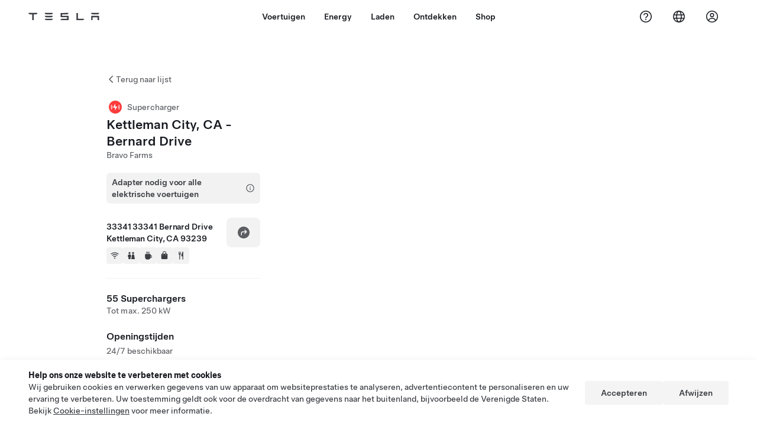

--- FILE ---
content_type: text/html; charset=utf-8
request_url: https://www.tesla.com/nl_be/findus/location/supercharger/KettlemanCityCAsupercharger
body_size: 16476
content:
<!DOCTYPE html><html dir="ltr" lang="en-US"><head><meta charSet="utf-8" data-next-head=""/><meta name="viewport" content="width=device-width" data-next-head=""/><link href="/assets/findus/icon.ico" rel="icon"/><link rel="stylesheet" media="all" href="https://digitalassets.tesla.com/tesla-design-system/raw/upload/design-system/9.x/index.css"/><meta name="apple-mobile-web-app-status-bar-style" content="black-translucent"/><meta name="viewport" content="width=device-width, initial-scale=1.0, maximum-scale=1.0, user-scalable=no"/><link rel="stylesheet" media="all" href="https://tesla.com/modules/custom/tesla_mega_menu/dist/9.2.0/header.bundle.css"/><link rel="preload" href="/findus/_next/static/css/1c58be8e460ed7b8.css" as="style"/><link rel="stylesheet" href="/findus/_next/static/css/1c58be8e460ed7b8.css" data-n-g=""/><link rel="preload" href="/findus/_next/static/css/7fc31bffc3ad26bb.css" as="style"/><link rel="stylesheet" href="/findus/_next/static/css/7fc31bffc3ad26bb.css" data-n-p=""/><noscript data-n-css=""></noscript><script defer="" nomodule="" src="/findus/_next/static/chunks/polyfills-42372ed130431b0a.js"></script><script src="/findus/_next/static/chunks/webpack-047e56f6eafbc673.js" defer=""></script><script src="/findus/_next/static/chunks/framework-f0f34dd321686665.js" defer=""></script><script src="/findus/_next/static/chunks/main-a3f881f48846a3a6.js" defer=""></script><script src="/findus/_next/static/chunks/pages/_app-607d0c6fba9a235e.js" defer=""></script><script src="/findus/_next/static/chunks/7e42aecb-b13b71ae60be8faf.js" defer=""></script><script src="/findus/_next/static/chunks/71f82f92-86c876be88ded4d9.js" defer=""></script><script src="/findus/_next/static/chunks/6d2b60a9-e6dd7cf512da3496.js" defer=""></script><script src="/findus/_next/static/chunks/3085-ad197560c9590e5f.js" defer=""></script><script src="/findus/_next/static/chunks/7462-a685718f3fb1ca17.js" defer=""></script><script src="/findus/_next/static/chunks/3596-047aab4711b98de2.js" defer=""></script><script src="/findus/_next/static/chunks/6277-6955b67d069419e7.js" defer=""></script><script src="/findus/_next/static/chunks/4279-436abab53d862bdb.js" defer=""></script><script src="/findus/_next/static/chunks/5707-c8819c3dfa3d6371.js" defer=""></script><script src="/findus/_next/static/chunks/6385-a5ce16894de4b30e.js" defer=""></script><script src="/findus/_next/static/chunks/pages/%5Blocale%5D/findus/location/%5BfunctionType%5D/%5BlocationSlug%5D-4ab010fa046c9374.js" defer=""></script><script src="/findus/_next/static/jWCuRRgrXlvFDyWprISA9/_buildManifest.js" defer=""></script><script src="/findus/_next/static/jWCuRRgrXlvFDyWprISA9/_ssgManifest.js" defer=""></script></head><script>
          const path = window.location.pathname;
          if (!path.includes("list")) document.documentElement.setAttribute("dir", ["he_il", "ar_il", "ar_ae", "ar_qa", "ar_sa"].includes(path.split("/")[1].toLowerCase()) ? "rtl" : "ltr")
          </script><body><div class="tds-header" id="tds-site-header-wrapper"><div id="mega-menu"></div></div><script src="https://tesla.com/modules/custom/tesla_mega_menu/dist/9.2.0/header.bundle.js"></script><div id="__next"><div><div><div class="list-content"><div class="styles_location-conatiner___3Go3"><div class="styles_back-btn__ZiDXm"><svg class="tds-icon tds-icon-chevron-small-270 tds-icon--small" viewBox="0 0 16 16" xmlns="http://www.w3.org/2000/svg"><path fill="currentColor" d="M11.025 13.25a.748.748 0 0 1-1.281.53l-5.25-5.264a.75.75 0 0 1 0-1.06L9.717 2.22a.75.75 0 1 1 1.062 1.06L6.084 7.986l4.722 4.734a.75.75 0 0 1 .219.53"></path></svg><div class="styles_back-btn-text__Fz3eP"><a href="/nl_BE/findus/list">Terug naar lijst</a></div></div><div class="styles_location-details__yychh"><div class="styles_card-container__TsVOM"><div class="styles_headerContainer___sXD_"><div class="styles_headerTypeContainer__7clDm"><div class="styles_headerTypeText__wiiUa"><img src="/assets/findus/pin_party_wo_shadow.svg" style="min-width:24px;min-height:24px;margin-right:5px"/><span class="">Supercharger</span></div></div><div class="styles_card_header_text__FJOxf"><span class="">Kettleman City, CA - Bernard Drive</span></div><div class="styles_commonSiteNameText__mR_n5"><span class="">Bravo Farms</span></div></div><div class="styles_additionalNoticeContainer__X8mk7"><div class="styles_additionalNoticeContent__23mSR"><div><button class="tds-btn styles_additionalNoticeChip__qdM4l">Adapter nodig voor alle elektrische voertuigen<svg class="tds-icon tds-icon-info tds-icon--small styles_additionalNoticeIcon___sv7o" viewBox="0 0 24 24" xmlns="http://www.w3.org/2000/svg"><path fill="currentColor" d="M12 2C6.477 2 2 6.477 2 12s4.477 10 10 10 10-4.477 10-10S17.523 2 12 2m0 18.5c-4.687 0-8.5-3.813-8.5-8.5S7.313 3.5 12 3.5s8.5 3.813 8.5 8.5-3.813 8.5-8.5 8.5m.75-8.75v4.5a.75.75 0 0 1-1.5 0v-4.5a.75.75 0 0 1 1.5 0M13 9a1 1 0 1 1-2 0 1 1 0 0 1 2 0"></path></svg></button></div></div></div><div class="styles_chargerAddressComponent__0dnkP"><div class="styles_chargerAddressLinesAndDirections___T87s"><div><div><span class="styles_chargerAddressLineText__k56_n">33341 33341 Bernard Drive</span></div><div><span class="styles_chargerAddressLineText__k56_n">Kettleman City, CA 93239</span></div></div><div class="styles_chargerAddressDrivingDirections__VoZYJ"><button class="tds-btn styles_chargerNavigateButton__GKhWL"><div><svg class="tds-icon tds-icon-directions-filled tds-icon--default" viewBox="0 0 24 24" xmlns="http://www.w3.org/2000/svg"><path fill="currentColor" d="M12 22c5.523 0 10-4.477 10-10S17.523 2 12 2 2 6.477 2 12s4.477 10 10 10m2.53-14.53 2.75 2.75a.75.75 0 0 1 0 1.06l-2.75 2.75a.75.75 0 1 1-1.06-1.06l1.47-1.47h-4.19A1.75 1.75 0 0 0 9 13.25v3a.75.75 0 0 1-1.5 0v-3A3.25 3.25 0 0 1 10.75 10h4.19l-1.47-1.47a.75.75 0 0 1 1.06-1.06"></path></svg></div></button></div></div><div class="styles_amenitiesContainer__3mrnf"><div><a href="https://www.google.com/maps/search/wifi+ 3334133341 Bernard Drive+Kettleman City+CA" target="_blank"><button class="tds-icon-btn tds-icon-btn--medium styles_amenityIconButton__4C78t" type="button"><svg class="tds-icon tds-icon-wifi-filled styles_amenityIcon__3ka_r" viewBox="0 0 24 24" xmlns="http://www.w3.org/2000/svg"><path fill="currentColor" d="M21.671 7.284c.419.353.432.982.057 1.38-.382.406-1.02.418-1.449.063A12.95 12.95 0 0 0 12 5.75c-3.146 0-6.03 1.117-8.28 2.977-.428.355-1.066.343-1.448-.063-.375-.398-.361-1.027.057-1.38A14.94 14.94 0 0 1 12 3.75a14.94 14.94 0 0 1 9.671 3.534M12 20a1.5 1.5 0 1 1 0-3 1.5 1.5 0 0 1 0 3m-6.634-8.076c-.372-.397-.36-1.024.065-1.366A10.46 10.46 0 0 1 12 8.25c2.485 0 4.77.864 6.568 2.308.425.341.437.969.065 1.366-.383.408-1.023.417-1.466.077A8.46 8.46 0 0 0 12 10.25 8.46 8.46 0 0 0 6.832 12c-.443.341-1.083.332-1.466-.076M8.5 13.876c-.436.314-.442.935-.074 1.327.387.411 1.036.404 1.521.113A4 4 0 0 1 12 14.75c.75 0 1.453.207 2.053.566.485.29 1.134.298 1.521-.113.368-.392.363-1.013-.074-1.327A5.97 5.97 0 0 0 12 12.75a5.97 5.97 0 0 0-3.5 1.126"></path></svg></button></a></div><div><a href="https://www.google.com/maps/search/restrooms+ 3334133341 Bernard Drive+Kettleman City+CA" target="_blank"><button class="tds-icon-btn tds-icon-btn--medium styles_amenityIconButton__4C78t" type="button"><svg class="tds-icon tds-icon-restroom-filled styles_amenityIcon__3ka_r" viewBox="0 0 24 24" xmlns="http://www.w3.org/2000/svg"><path fill="currentColor" d="M10 5.5a2.5 2.5 0 1 1-5 0 2.5 2.5 0 0 1 5 0M16.5 8a2.5 2.5 0 1 0 0-5 2.5 2.5 0 0 0 0 5m-.806 1a2 2 0 0 0-1.973 1.671l-1.624 9.747a.5.5 0 0 0 .493.582h7.82a.5.5 0 0 0 .493-.582l-1.624-9.747A2 2 0 0 0 17.306 9zM3.5 12a3 3 0 0 1 3-3h2a3 3 0 0 1 3 3v3a.5.5 0 0 1-.5.5h-1v5a.5.5 0 0 1-.5.5h-4a.5.5 0 0 1-.5-.5v-5H4a.5.5 0 0 1-.5-.5z"></path></svg></button></a></div><div><a href="https://www.google.com/maps/search/beverage+ 3334133341 Bernard Drive+Kettleman City+CA" target="_blank"><button class="tds-icon-btn tds-icon-btn--medium styles_amenityIconButton__4C78t" type="button"><svg class="tds-icon tds-icon-coffee-filled styles_amenityIcon__3ka_r" viewBox="0 0 24 24" xmlns="http://www.w3.org/2000/svg"><path fill="currentColor" d="M15.536 3.219a.75.75 0 1 0-1.172-.937l-.075.094a2 2 0 0 0 0 2.498l.15.189a.5.5 0 0 1 0 .624l-.075.095a.75.75 0 0 0 1.172.937l.075-.095a2 2 0 0 0 0-2.498l-.15-.189a.5.5 0 0 1 0-.624zM5 9.5A1.5 1.5 0 0 1 6.5 8h11A1.5 1.5 0 0 1 19 9.5V11h1a2 2 0 0 1 2 2v3a2 2 0 0 1-2 2h-1.341A6 6 0 0 1 13 22h-2a6 6 0 0 1-6-6zm14 3v4h1a.5.5 0 0 0 .5-.5v-3a.5.5 0 0 0-.5-.5zM12.418 2.164a.75.75 0 0 1 .118 1.055l-.076.094a.5.5 0 0 0 0 .624l.15.189a2 2 0 0 1 0 2.498l-.074.095a.75.75 0 1 1-1.172-.937l.076-.095a.5.5 0 0 0 0-.624l-.151-.189a2 2 0 0 1 0-2.498l.075-.094a.75.75 0 0 1 1.054-.118M9.536 3.219a.75.75 0 1 0-1.172-.937l-.075.094a2 2 0 0 0 0 2.498l.15.189a.5.5 0 0 1 0 .624l-.075.095a.75.75 0 1 0 1.172.937l.075-.095a2 2 0 0 0 0-2.498l-.15-.189a.5.5 0 0 1 0-.624z"></path></svg></button></a></div><div><a href="https://www.google.com/maps/search/shopping+ 3334133341 Bernard Drive+Kettleman City+CA" target="_blank"><button class="tds-icon-btn tds-icon-btn--medium styles_amenityIconButton__4C78t" type="button"><svg class="tds-icon tds-icon-bag-filled styles_amenityIcon__3ka_r" viewBox="0 0 24 24" xmlns="http://www.w3.org/2000/svg"><path fill="currentColor" d="M12 1a4.5 4.5 0 0 1 4.5 4.5V7h1A2.5 2.5 0 0 1 20 9.5v9a2.5 2.5 0 0 1-2.5 2.5h-11A2.5 2.5 0 0 1 4 18.5v-9A2.5 2.5 0 0 1 6.5 7h1V5.5A4.5 4.5 0 0 1 12 1m3 6V5.5a3 3 0 1 0-6 0V7zM9 9.75a.75.75 0 0 0-1.5 0v.5a.75.75 0 0 0 1.5 0zM15.75 9a.75.75 0 0 0-.75.75v.5a.75.75 0 0 0 1.5 0v-.5a.75.75 0 0 0-.75-.75"></path></svg></button></a></div><div><a href="https://www.google.com/maps/search/restaurants+ 3334133341 Bernard Drive+Kettleman City+CA" target="_blank"><button class="tds-icon-btn tds-icon-btn--medium styles_amenityIconButton__4C78t" type="button"><svg class="tds-icon tds-icon-restaurant-filled styles_amenityIcon__3ka_r" viewBox="0 0 24 24" xmlns="http://www.w3.org/2000/svg"><path fill="currentColor" d="M8.775 2a.6.6 0 0 1 .6.6v4.15a.5.5 0 0 0 1 0V2.562a.562.562 0 1 1 1.125 0v5.491c0 .937-.76 1.697-1.697 1.697a.053.053 0 0 0-.053.053V21a1 1 0 1 1-2 0V9.803a.053.053 0 0 0-.053-.053C6.76 9.75 6 8.99 6 8.053V2.587a.587.587 0 1 1 1.175 0V6.75a.5.5 0 0 0 1 0V2.6a.6.6 0 0 1 .6-.6m6.547 1.435-2.69 9.03a1 1 0 0 0 .96 1.285H15.5a.25.25 0 0 1 .25.25v7a1 1 0 1 0 2 0V2.502A.5.5 0 0 0 17.248 2a2.01 2.01 0 0 0-1.926 1.435"></path></svg></button></a></div></div></div><hr class="cardSectionSeparator"/><div class="styles_chargerQuantityAndPowerContainer___KSw8"><div class="styles_chargerQuantityAndPowerStructure__YcpFc"><span class="styles_chargerQuantityText__pfnaK">55 Superchargers</span><span class="styles_chargerMaxPowerText__Jtrrt">Tot max. 250 kW</span></div></div><div class="styles_chargerHoursContainer__KUdcb"><span class="styles_chargerHoursHeaderLabel__GrF5c">Openingstijden</span><span class="styles_twentyfoursevenText__btGSf">24/7 beschikbaar</span></div><hr class="cardSectionSeparator"/><div class="styles_chargerHoursContainer__KUdcb"><details class="tds-accordion tds-accordion--chevron-ending"><summary class="tds-accordion-summary"><span class="tds-text--h5"><span class="tds-text-h5">Prijzen voor Tesla-eigenaren en leden</span></span><svg class="tds-icon tds-icon-chevron-small-180 tds-icon--small" viewBox="0 0 16 16" xmlns="http://www.w3.org/2000/svg"><path fill="currentColor" d="M13.25 4.975a.748.748 0 0 1 .53 1.281l-5.264 5.25a.75.75 0 0 1-1.06 0L2.22 6.283a.75.75 0 1 1 1.06-1.062l4.706 4.695 4.734-4.722a.75.75 0 0 1 .53-.219"></path></svg></summary></details></div><hr class="cardSectionSeparator"/><div class="styles_chargerHoursContainer__KUdcb"><details class="tds-accordion tds-accordion--chevron-ending"><summary class="tds-accordion-summary"><span class="tds-text--h5"><span class="tds-text-h5">Prijzen voor eigenaren van voertuigen van een ander merk dan Tesla</span></span><svg class="tds-icon tds-icon-chevron-small-180 tds-icon--small" viewBox="0 0 16 16" xmlns="http://www.w3.org/2000/svg"><path fill="currentColor" d="M13.25 4.975a.748.748 0 0 1 .53 1.281l-5.264 5.25a.75.75 0 0 1-1.06 0L2.22 6.283a.75.75 0 1 1 1.06-1.062l4.706 4.695 4.734-4.722a.75.75 0 0 1 .53-.219"></path></svg></summary></details></div><hr class="cardSectionSeparator"/><div class="styles_contactContainer__K0_Og"><div class="styles_contantStack__Lp9UH"><div class="styles_contactContent__qkoBs"><span class="styles_contactHeaderLabel__UUN17">Roadside Assistance</span><span class=""><a class="tds-link" href="tel: (877) 798-3752" rel="noopener noreferrer" target="_blank"> (877) 798-3752</a></span></div></div></div><hr class="cardSectionSeparator"/><a class="styles_chargerFooterNoticeContainer__sJpVS" href="https://www.tesla.com/NACS" target="_blank"><div class="styles_chargerFooterNoticeLabelContainer__TeAyz"><span class="styles_chargerFooterNoticeMainLabel__bOA1A">NACS-partnerlocatie</span></div><div class="styles_chargerFooterNoticeIcon__tjjdj"><svg class="tds-icon tds-icon-external-small tds-icon--small" viewBox="0 0 16 16" xmlns="http://www.w3.org/2000/svg"><path fill="currentColor" d="M13 9.75V11c0 1.103-.897 2-2 2H5c-1.103 0-2-.897-2-2V5c0-1.103.897-2 2-2h1.25a.75.75 0 0 1 0 1.5H5a.5.5 0 0 0-.5.5v6a.5.5 0 0 0 .5.5h6a.5.5 0 0 0 .5-.5V9.75a.75.75 0 0 1 1.5 0M12.25 3h-3.5a.75.75 0 0 0 0 1.5h1.686L7.22 7.72a.75.75 0 0 0 1.06 1.06l3.22-3.223V7.25a.75.75 0 0 0 1.5 0v-3.5a.75.75 0 0 0-.75-.75"></path></svg></div></a></div><div class="styles_map-image__cVqgS"><img alt="" class="styles_map-preview__GXAor" height="449" src="https://maps.googleapis.com/maps/api/staticmap?center=35.9882158,-119.9581989&amp;zoom=15&amp;size=660x449&amp;maptype=&amp;maptype=roadmap&amp;style=feature:landscape%7Celement:geometry%7Ccolor:0xeeeeee&amp;style=feature:poi%7Cvisibility:off&amp;style=feature:road%7Celement:geometry.fill%7Ccolor:0xffffff&amp;style=feature:road%7Celement:geometry.stroke%7Ccolor:0xffffff&amp;style=feature:road%7Celement:labels.text%7Csaturation:-100&amp;style=feature:road.highway%7Celement:geometry.fill%7Ccolor:0xc4c4c4&amp;style=feature:road.highway%7Celement:geometry.stroke%7Ccolor:0xc4c4c4&amp;style=feature:water%7Ccolor:0xD4D4D4
&amp;key=AIzaSyANja5-X2WJ5BhM_vQlBBN8qm-EI4_Z6ew&amp;markers=35.9882158,-119.9581989" width="660"/></div></div></div><div class="footer-links"><a class="tds-link tds-link--secondary footer-link-text" href="/nl_BE/about?redirect=no" target="_blank">Tesla © <!-- -->2026</a><a class="tds-link tds-link--secondary footer-link-text" href="/nl_BE/about/legal?redirect=no" target="_blank">Privacy en Wettelijk</a><a class="tds-link tds-link--secondary footer-link-text" href="/nl_BE/contact?redirect=no" target="_blank">Contact</a><a class="tds-link tds-link--secondary footer-link-text" href="/nl_BE/careers?redirect=no" target="_blank">Vacatures</a><a class="tds-link tds-link--secondary footer-link-text" href="/nl_BE/updates?redirect=no" target="_blank">Nieuwsbrief</a><a class="tds-link tds-link--secondary footer-link-text" href="/nl_BE/findus/list?redirect=no" target="_blank">Locaties</a></div></div></div></div></div><script id="__NEXT_DATA__" type="application/json">{"props":{"pageProps":{"formattedData":{"chargerAccessHours":{},"chargerAccessTypeAndInstructions":{},"chargerAddress":["33341 33341 Bernard Drive","Kettleman City, CA 93239"],"chargerAddressDetails":{"directionsLink":"https://maps.google.com/maps?daddr=35.986107,-119.957777"},"chargerAmenities":[{"icon":{"children":[{"name":"path","type":"element","value":"","attributes":{"fill":"currentColor","d":"M21.671 7.284c.419.353.432.982.057 1.38-.382.406-1.02.418-1.449.063A12.95 12.95 0 0 0 12 5.75c-3.146 0-6.03 1.117-8.28 2.977-.428.355-1.066.343-1.448-.063-.375-.398-.361-1.027.057-1.38A14.94 14.94 0 0 1 12 3.75a14.94 14.94 0 0 1 9.671 3.534M12 20a1.5 1.5 0 1 1 0-3 1.5 1.5 0 0 1 0 3m-6.634-8.076c-.372-.397-.36-1.024.065-1.366A10.46 10.46 0 0 1 12 8.25c2.485 0 4.77.864 6.568 2.308.425.341.437.969.065 1.366-.383.408-1.023.417-1.466.077A8.46 8.46 0 0 0 12 10.25 8.46 8.46 0 0 0 6.832 12c-.443.341-1.083.332-1.466-.076M8.5 13.876c-.436.314-.442.935-.074 1.327.387.411 1.036.404 1.521.113A4 4 0 0 1 12 14.75c.75 0 1.453.207 2.053.566.485.29 1.134.298 1.521-.113.368-.392.363-1.013-.074-1.327A5.97 5.97 0 0 0 12 12.75a5.97 5.97 0 0 0-3.5 1.126"},"children":[]}],"id":"icon-wifi-filled","viewBox":"0 0 24 24"},"label":"AMENITIES_WIFI","url":"https://www.google.com/maps/search/wifi+ 3334133341 Bernard Drive+Kettleman City+CA"},{"icon":{"children":[{"name":"path","type":"element","value":"","attributes":{"fill":"currentColor","d":"M10 5.5a2.5 2.5 0 1 1-5 0 2.5 2.5 0 0 1 5 0M16.5 8a2.5 2.5 0 1 0 0-5 2.5 2.5 0 0 0 0 5m-.806 1a2 2 0 0 0-1.973 1.671l-1.624 9.747a.5.5 0 0 0 .493.582h7.82a.5.5 0 0 0 .493-.582l-1.624-9.747A2 2 0 0 0 17.306 9zM3.5 12a3 3 0 0 1 3-3h2a3 3 0 0 1 3 3v3a.5.5 0 0 1-.5.5h-1v5a.5.5 0 0 1-.5.5h-4a.5.5 0 0 1-.5-.5v-5H4a.5.5 0 0 1-.5-.5z"},"children":[]}],"id":"icon-restroom-filled","viewBox":"0 0 24 24"},"label":"AMENITIES_RESTROOMS","url":"https://www.google.com/maps/search/restrooms+ 3334133341 Bernard Drive+Kettleman City+CA"},{"icon":{"children":[{"name":"path","type":"element","value":"","attributes":{"fill":"currentColor","d":"M15.536 3.219a.75.75 0 1 0-1.172-.937l-.075.094a2 2 0 0 0 0 2.498l.15.189a.5.5 0 0 1 0 .624l-.075.095a.75.75 0 0 0 1.172.937l.075-.095a2 2 0 0 0 0-2.498l-.15-.189a.5.5 0 0 1 0-.624zM5 9.5A1.5 1.5 0 0 1 6.5 8h11A1.5 1.5 0 0 1 19 9.5V11h1a2 2 0 0 1 2 2v3a2 2 0 0 1-2 2h-1.341A6 6 0 0 1 13 22h-2a6 6 0 0 1-6-6zm14 3v4h1a.5.5 0 0 0 .5-.5v-3a.5.5 0 0 0-.5-.5zM12.418 2.164a.75.75 0 0 1 .118 1.055l-.076.094a.5.5 0 0 0 0 .624l.15.189a2 2 0 0 1 0 2.498l-.074.095a.75.75 0 1 1-1.172-.937l.076-.095a.5.5 0 0 0 0-.624l-.151-.189a2 2 0 0 1 0-2.498l.075-.094a.75.75 0 0 1 1.054-.118M9.536 3.219a.75.75 0 1 0-1.172-.937l-.075.094a2 2 0 0 0 0 2.498l.15.189a.5.5 0 0 1 0 .624l-.075.095a.75.75 0 1 0 1.172.937l.075-.095a2 2 0 0 0 0-2.498l-.15-.189a.5.5 0 0 1 0-.624z"},"children":[]}],"id":"icon-coffee-filled","viewBox":"0 0 24 24"},"label":"AMENITIES_CAFE","url":"https://www.google.com/maps/search/beverage+ 3334133341 Bernard Drive+Kettleman City+CA"},{"icon":{"children":[{"name":"path","type":"element","value":"","attributes":{"fill":"currentColor","d":"M12 1a4.5 4.5 0 0 1 4.5 4.5V7h1A2.5 2.5 0 0 1 20 9.5v9a2.5 2.5 0 0 1-2.5 2.5h-11A2.5 2.5 0 0 1 4 18.5v-9A2.5 2.5 0 0 1 6.5 7h1V5.5A4.5 4.5 0 0 1 12 1m3 6V5.5a3 3 0 1 0-6 0V7zM9 9.75a.75.75 0 0 0-1.5 0v.5a.75.75 0 0 0 1.5 0zM15.75 9a.75.75 0 0 0-.75.75v.5a.75.75 0 0 0 1.5 0v-.5a.75.75 0 0 0-.75-.75"},"children":[]}],"id":"icon-bag-filled","viewBox":"0 0 24 24"},"label":"AMENITIES_SHOPPING","url":"https://www.google.com/maps/search/shopping+ 3334133341 Bernard Drive+Kettleman City+CA"},{"icon":{"children":[{"name":"path","type":"element","value":"","attributes":{"fill":"currentColor","d":"M8.775 2a.6.6 0 0 1 .6.6v4.15a.5.5 0 0 0 1 0V2.562a.562.562 0 1 1 1.125 0v5.491c0 .937-.76 1.697-1.697 1.697a.053.053 0 0 0-.053.053V21a1 1 0 1 1-2 0V9.803a.053.053 0 0 0-.053-.053C6.76 9.75 6 8.99 6 8.053V2.587a.587.587 0 1 1 1.175 0V6.75a.5.5 0 0 0 1 0V2.6a.6.6 0 0 1 .6-.6m6.547 1.435-2.69 9.03a1 1 0 0 0 .96 1.285H15.5a.25.25 0 0 1 .25.25v7a1 1 0 1 0 2 0V2.502A.5.5 0 0 0 17.248 2a2.01 2.01 0 0 0-1.926 1.435"},"children":[]}],"id":"icon-restaurant-filled","viewBox":"0 0 24 24"},"label":"AMENITIES_RESTAURANT","url":"https://www.google.com/maps/search/restaurants+ 3334133341 Bernard Drive+Kettleman City+CA"}],"additionalNotice":{"chipLabel":"Adapter nodig voor alle elektrische voertuigen","infoCardHeader":"NACS-adapter","infoCardContent":"Bevestig de adapter op de oplaadkabel en sluit vervolgens deze kabel aan."},"chargerDetails":{"name":"Kettleman City, CA - Bernard Drive","address":{"street":"33341 Bernard Drive","streetNumber":"33341","city":"Kettleman City","district":null,"state":"CA","countryCode":"US","country":"United States","postalCode":"93239","postalExt":null,"navRegion":"us","nearestEntrance":null},"entryPoint":{"latitude":35.986107,"longitude":-119.957777},"centroid":{"latitude":35.986211,"longitude":-119.957549},"publicStallCount":55,"openToPublic":true,"amenities":["AMENITIES_WIFI","AMENITIES_RESTROOMS","AMENITIES_CAFE","AMENITIES_SHOPPING","AMENITIES_RESTAURANT"],"maxPowerKw":250,"timeZone":"America/Los_Angeles","accessType":"Public","openToNonTeslas":true,"availabilityProfile":{"siteId":{"id":3195,"siteType":"SITE_TYPE_SUPERCHARGER"},"trtId":{"id":12879,"siteType":"SITE_TYPE_SUPERCHARGER"},"createdTimestamp":"2026-01-17T00:00:00Z","utcOffset":"-28800s","availabilityProfile":{"sunday":{"congestionValue":[0.4576715314946034,0.46264887023755047,0.44631447063916996,0.3608867355615283,0.25440415139133926,0.1676266883542343,0.1290011755299865,0.11273796772805887,0.09956677055821869,0.07971975291943309,0.06505883550481814,0.054071926750498184,0.046435794743433956,0.04692686793508651,0.07068306222995169,0.11640366904750087,0.1877511292723784,0.2706245669823507,0.4504627813137315,0.6060918212300139,0.6908207070707071,0.6803473448951249,0.6772199031127601,0.6785579000734977]},"monday":{"congestionValue":[0.6809052348104631,0.6674435761033405,0.5879990597830073,0.4670182595674711,0.3446193811507964,0.24264590755322046,0.16204779236767047,0.11024456478892267,0.07593861269555018,0.05905584256385672,0.04735531967774308,0.04717171717171718,0.04779959990755987,0.05295564780159852,0.0757595482668616,0.1040647170433922,0.1389340796133051,0.18037478734747298,0.27552839817527497,0.3741924725106155,0.4443262938017921,0.46207001339701115,0.43415981014746113,0.39107571203317154]},"tuesday":{"congestionValue":[0.3502768271878982,0.3142627839567678,0.27576942665478266,0.23873967682333702,0.19899425230256176,0.16065765497211182,0.12751328293116562,0.09334256459800007,0.07136387371209364,0.05718530749296685,0.04875801867250325,0.0433478146436036,0.037404417298285225,0.03575232005735995,0.043772466104168406,0.07364480523004338,0.12646179082899422,0.19865300351798987,0.2710453543009003,0.3618194198386423,0.44173650741163684,0.4705688965122928,0.43039199669856104,0.3751586588409223]},"wednesday":{"congestionValue":[0.3178320214998644,0.27234571014036757,0.2541823160457273,0.24803697350867165,0.22230250663515821,0.18519636520264737,0.14597516425968218,0.10418216844039685,0.07364455984165788,0.04716371131606406,0.031676830883939786,0.02283595852968559,0.02764218459746709,0.03365278903505996,0.05114977819319301,0.07164020957611636,0.10436879557733093,0.16318178903730854,0.23632678073790298,0.3242770004602325,0.3999845294554896,0.43926330919255446,0.4081574512923875,0.33591306944243454]},"thursday":{"congestionValue":[0.2700185697062305,0.22466078695993558,0.20155322310708934,0.16846824263772184,0.14201657486701685,0.11948216441140969,0.09047551167000839,0.05720211363316432,0.03548302477981232,0.02154315213869383,0.02032475350490924,0.01843831395718188,0.027074494365014787,0.03102328314592466,0.039991291058552175,0.06457888820581763,0.10423474879667985,0.15273215957466157,0.20445980563629973,0.3267184609081831,0.44330142086476665,0.45946930292563826,0.40678711203429846,0.3477570936893911]},"friday":{"congestionValue":[0.3136560130503107,0.2694754917400182,0.24799130043446121,0.22619285422348706,0.21114595974775718,0.1995838892065307,0.16367459222916983,0.11320930601150601,0.06639869629123074,0.0475231652830615,0.04757304910496881,0.04774728416237852,0.045047355215785886,0.0378340003811702,0.06910741484594407,0.10206485969122556,0.16901843472239547,0.24208790549623832,0.35490314702240866,0.47989297860188806,0.5873055895766435,0.6172163272112733,0.5899693523069134,0.545100333076224]},"saturday":{"congestionValue":[0.5133454873758015,0.4870331950747202,0.4540831729158573,0.3789879357417308,0.2992104728612269,0.22942086308985346,0.1948933253806977,0.14100249065074807,0.09543683508238512,0.06454363771035401,0.052513855964366175,0.04301472696253417,0.043011458857047095,0.04898031160945074,0.08337759656858545,0.15424891253462758,0.23884458567832,0.3477502322378975,0.4731317859692717,0.6091753568263358,0.6921125860128996,0.7247004685894801,0.6965876549517658,0.6294154162020433]}}},"accessHours":{"twentyFourSeven":true},"locationGUID":"665abef7-81a2-477c-8661-432f54074f63","commonSiteName":"Bravo Farms","effectivePricebooks":[{"feeType":"CHARGING","rateBase":0.45,"rateTier1":0,"rateTier2":0,"rateMinTier1":null,"rateMinTier2":null,"rateMinTier3":null,"rateMinTier4":null,"currencyCode":"USD","uom":"kwh","startTime":"","endTime":"","days":"","isTou":false,"vehicleMakeType":"TSLA","minSiteOccupancy":null,"maxSiteOccupancy":null,"isMemberPricebook":true},{"feeType":"CONGESTION","rateBase":0.5,"rateTier1":0,"rateTier2":0,"rateMinTier1":null,"rateMinTier2":null,"rateMinTier3":null,"rateMinTier4":null,"currencyCode":"USD","uom":"min","startTime":"","endTime":"","days":"","isTou":false,"vehicleMakeType":"TSLA","minSiteOccupancy":null,"maxSiteOccupancy":null,"isMemberPricebook":true},{"feeType":"CHARGING","rateBase":0.64,"rateTier1":0,"rateTier2":0,"rateMinTier1":null,"rateMinTier2":null,"rateMinTier3":null,"rateMinTier4":null,"currencyCode":"USD","uom":"kwh","startTime":"","endTime":"","days":"","isTou":false,"vehicleMakeType":"NTSLA","minSiteOccupancy":null,"maxSiteOccupancy":null,"isMemberPricebook":false},{"feeType":"CONGESTION","rateBase":0.5,"rateTier1":0,"rateTier2":0,"rateMinTier1":null,"rateMinTier2":null,"rateMinTier3":null,"rateMinTier4":null,"currencyCode":"USD","uom":"min","startTime":"","endTime":"","days":"","isTou":false,"vehicleMakeType":"NTSLA","minSiteOccupancy":null,"maxSiteOccupancy":null,"isMemberPricebook":false}]},"email":null,"chargerMaxPower":250,"chargerName":"Kettleman City, CA - Bernard Drive","commonSiteName":"Bravo Farms","phoneNumber":null,"roadSideAssistanceNumber":" (877) 798-3752","chargerPricing":[{"chargingLabel":"Oplaadkosten voor eigenaar van een Tesla","idleFee":null,"idleLabel":"Idle fees (tot)","pricingDetails":[{"label":"Base Rate","rate":"$0.45/kWh"}]},{"chargingLabel":"Oplaadkosten voor alle elektrische voertuigen","idleFee":null,"idleLabel":"Idle fees (tot)","pricingDetails":[{"label":"Base Rate","rate":"$0.64/kWh"}]}],"chargerQuantity":55,"chargerHistogramData":[{"chargingLabel":"Prijzen voor Tesla-eigenaren en leden","data":{"labels":["4AM","5AM","6AM","7AM","8AM","9AM","10AM","11AM","12PM","1PM","2PM","3PM","4PM","5PM","6PM","7PM","8PM","9PM","10PM","11PM","12AM","1AM","2AM","3AM"],"datasets":[{"label":"Congestion Level","data":[0.04779959990755987,0.05295564780159852,0.0757595482668616,0.1040647170433922,0.1389340796133051,0.18037478734747298,0.27552839817527497,0.3741924725106155,0.4443262938017921,0.46207001339701115,0.43415981014746113,0.39107571203317154,0.3502768271878982,0.3142627839567678,0.27576942665478266,0.23873967682333702,0.19899425230256176,0.16065765497211182,0.12751328293116562,0.09334256459800007,0.07136387371209364,0.05718530749296685,0.04875801867250325,0.0433478146436036]}]},"busyTimes":null,"idleFees":"","congestionFees":"Congestiekosten (tot) US$ 0,50/min","currentRate":"US$ 0,45/kWh","activeBar":5,"axisLabels":[{"index":0,"value":"4a"},{"index":4,"value":"8a"},{"index":8,"value":"12p"},{"index":12,"value":"4p"},{"index":16,"value":"8p"},{"index":20,"value":"12a"},{"index":24,"value":"4a"}],"chargingUom":"kwh","parkingRate":{"currencyCode":"USD","price":0},"parkingUom":"min","regionLabels":[{"index":0,"value":{"currencyCode":"USD","price":0.45}}],"isTou":false,"congestionRate":{"currencyCode":"USD","price":0.5},"showChargingMembershipUpsell":false},{"chargingLabel":"Prijzen voor eigenaren van voertuigen van een ander merk dan Tesla","data":{"labels":["4AM","5AM","6AM","7AM","8AM","9AM","10AM","11AM","12PM","1PM","2PM","3PM","4PM","5PM","6PM","7PM","8PM","9PM","10PM","11PM","12AM","1AM","2AM","3AM"],"datasets":[{"label":"Congestion Level","data":[0.04779959990755987,0.05295564780159852,0.0757595482668616,0.1040647170433922,0.1389340796133051,0.18037478734747298,0.27552839817527497,0.3741924725106155,0.4443262938017921,0.46207001339701115,0.43415981014746113,0.39107571203317154,0.3502768271878982,0.3142627839567678,0.27576942665478266,0.23873967682333702,0.19899425230256176,0.16065765497211182,0.12751328293116562,0.09334256459800007,0.07136387371209364,0.05718530749296685,0.04875801867250325,0.0433478146436036]}]},"busyTimes":null,"idleFees":"","congestionFees":"Congestiekosten (tot) US$ 0,50/min","currentRate":"US$ 0,64/kWh","activeBar":5,"axisLabels":[{"index":0,"value":"4a"},{"index":4,"value":"8a"},{"index":8,"value":"12p"},{"index":12,"value":"4p"},{"index":16,"value":"8p"},{"index":20,"value":"12a"},{"index":24,"value":"4a"}],"chargingUom":"kwh","parkingRate":{"currencyCode":"USD","price":0},"parkingUom":"min","regionLabels":[{"index":0,"value":{"currencyCode":"USD","price":0.64}}],"isTou":false,"congestionRate":{"currencyCode":"USD","price":0.5},"showChargingMembershipUpsell":true}],"showHistogram":true},"functionTypeFromQuery":"superchargers","googleMapKey":"AIzaSyANja5-X2WJ5BhM_vQlBBN8qm-EI4_Z6ew","baiduMapAk":"qAt8bB6YfSE69wpL9zPMcSVCdkjQO94Z","gioConfig":{"GIO_ACCOUNT_ID":"","GIO_DATA_RESOURCE_ID":"","GIO_HOST":""},"listFunctionType":"superchargers","locationData":{"marketing":{"display_driving_directions":true,"show_on_bodyshop_support_page":false,"show_on_find_us":true,"store_sub_region":{"display_name":"California"},"display_name":"Kettleman City, CA - Bernard Drive Supercharger","roadside_assistance_number":" (877) 798-3752","address_notes":null,"gmaps_override":"https://www.google.com/maps?q=35.986333,-119.957547","location_url_slug":"KettlemanCityCAsupercharger","gmaps_override_longitude":-119.957777,"store_region":{"name":"north_america"},"gmaps_override_latitude":35.986107,"service_center_phone":null,"service_hours_by_appointment_only":"0","store_hours_by_appointment_only":"0","phone_numbers":null,"common_name":"Bravo Farms"},"functions":[{"business_hours":{"hours":[]},"address":{"country":"US","address_validated":false,"city":"Kettleman City","address_1":"33341 Bernard Dr","address_2":"","latitude":35.9882158,"county":"Kings","state_province":"CA","locale":"en-US","address_number":"33341","address_street":"Bernard Dr","district":null,"country_name":null,"address_provider_enum":"google","postal_code":"93239","postal_code_suffix":null,"longitude":-119.9581989},"address_by_locale":[{"country":"US","address_validated":false,"city":"Kettleman City","address_1":"33341 Bernard Dr","address_2":"","latitude":35.9882158,"county":"Kings","state_province":"CA","locale":"en-US","address_number":"33341","address_street":"Bernard Dr","district":null,"country_name":null,"address_provider_enum":"google","postal_code":"93239","postal_code_suffix":null,"longitude":-119.9581989}],"customer_facing_name":"Kettleman City, CA - Bernard Drive Supercharger Kettleman City CA","translations":{"customerFacingName":{"en-US":"Kettleman City, CA - Bernard Drive Supercharger Kettleman City CA"}},"name":"Charging_Supercharger","opening_date":"2021-11-19","status":"Open"}],"tesla_center_collision_function":{"company_phone":null},"key_data":{"address":{"country":"US","address_validated":false,"city":"Kettleman City","address_1":"33341 Bernard Dr","address_2":"","latitude":35.9882158,"county":"Kings","state_province":"CA","locale":"en-US","address_number":"33341","address_street":"Bernard Dr","district":null,"country_name":"United States","address_provider_enum":"google","postal_code":"93239","postal_code_suffix":null,"longitude":-119.9581989},"phone":null,"local_address":null,"use_local_address":false,"geo_point":{"lon":-119.9581989,"lat":35.9882158},"status":{"name":"Open"},"address_by_locale":[{"country":"US","city":"Kettleman City","address_1":"33341 Bernard Dr","address_2":"","latitude":35.9882158,"country_name":null,"state_province":"CA","locale":"en-US","postal_code":"93239","longitude":-119.9581989}]},"supercharger_function":{"customer_facing_coming_soon_date":"","actual_longitude":"-119.957549","access_type":"Public","installed_full_power":"250","vote_winner_quarter":null,"show_on_find_us":"1","project_status":"Open","actual_latitude":"35.986211","open_to_non_tesla":false,"coming_soon_longitude":"-119.957547","site_status":"open","coming_soon_name":null,"charging_accessibility":"NACS Partner Enabled (Production)","coming_soon_latitude":"35.986333","num_charger_stalls":"55"}},"locationSlug":"KettlemanCityCAsupercharger","currentLocationType":"nacs","allLocationTypesApartFromCurrent":[],"translations":{"app_strings":{"findUs_description":"Gebruik de interactieve kaart 'Vind ons' om onderweg Tesla oplaadstations, Service Centers, Galleries en Stores te zoeken.","findUs_keywords":"Tesla-oplaadstations kaart, Tesla-oplaadstations, Tesla oplaadstations bij mij in de buurt, Tesla Store, Tesla Service Center, Tesla Galerie, opladen van elektrische voertuigen, waar kan ik mijn Tesla opladen, oplaadstations voor elektrische voertuigen, oplaadstations voor elektrische auto's, opladen van elektrische auto's, interactief kaart Vind ons, wereldwijde Supercharger-kaart, wereldwijde Destination Chargers","title":"Vind ons | Tesla"},"errors":{"default":"Er is iets misgegaan!","noLocations":"Kan geen locaties vinden voor uw zoekopdracht.","serviceDown":"Kan geen verbinding maken met server."},"filters":{"__RestOfWorld":{"all_demo_drive":"Testrit"},"all_destination_chargers":"Destination Chargers","all_service_collision":"Onderhoud en schadeherstel","all_stores_and_delivery":"Stores en Galleries","all_superchargers":"Superchargers","bodyRepairCenter":"Schadeherstelcentrum","bodyshop":"Schadeherstelbedrijven","buttons":{"apply":"Toepassen","cancel":"Annuleren","clear":"Wissen"},"coming_soon_service_centers":"Binnenkort beschikbare Service Centers","coming_soon_superchargers":"Binnenkort beschikbare Superchargers","delivery_centers":"Delivery Centers","desktopLabel":"Bezoek een Store","in_store_demo_drive":"In Store","mobileLabel":"Filter","nacs_superchargers":"NACS-partner","open_to_all_evs_superchargers":"Elektrische voertuigen van andere merken","open_to_all_evs_destination_chargers":"Elektrische voertuigen van andere merken","self_serve_demo_drive":"Self Serve","vehicle_type":"Voertuigtype:","stores":"Stores","tesla_collision_centers":"Tesla Schadeherstelcentra","tesla_exclusive_superchargers":"Tesla","tesla_exclusive_destination_chargers":"Tesla","tesla_service_centers":"Service Centers"},"callback":{"request_a_call":"Terugbelverzoek indienen","callback_requested":"Terugbelverzoek ingediend","callback_failed":"Terugbelverzoek mislukt","first_name":"Voornaam","last_name":"Achternaam","email":"E-mail","phone":"Telefoon","zip_code":"Postcode","notes":"Aantekeningen","feedback_optional":"Optioneel","product_interest":"Productinteresse","submit":"Versturen","model_s":"Model S","model_3":"Model 3","model_x":"Model X","model_y":"Model Y","cybertruck":"Cybertruck","roadster":"Roadster","solar_panels":"Zonnepanelen","solar_roof":"Solar Roof","charging":"Opladen","powerwall":"Powerwall","get_updates":"Updates","required":"Vereist","invalid_email":"Ongeldig e-mailadres","invalid_phone":"Ongeldig telefoonnummer","select_one_product":"Selecteer ten minste één product","callback_success":"U wordt zo snel mogelijk gebeld door een Tesla Advisor. \nU ontvangt ook periodieke updates van Tesla via het e-mailadres dat u hebt opgegeven.","callback_error":"Probeer het opnieuw","non_emea_consent_message":"Door op \u0026quot;Verzenden\u0026quot; te klikken, ga ik ermee akkoord dat Tesla contact met me opneemt over dit verzoek via de contactgegevens die ik verstrek. Ik begrijp dat er bij deze gesprekken of tekstberichten gebruik kan worden gemaakt van computergestuurde menu's of vooraf opgenomen berichten. De normale kosten voor tekstberichten en dataverkeer zijn van toepassing. Ik kan me op ieder moment afmelden in de Tesla-app of via \u003ca href=\"{{URL}}\" class=\"tds-link\"\u003euitschrijven\u003c/a\u003e. Deze toestemming is niet vereist om uw verzoek te voltooien.","emea_consent_message":"Ik ga ermee akkoord dat er contact met mij wordt opgenomen over Tesla-producten, inclusief geautomatiseerde oproepen of sms-berichten. Ik begrijp en ga akkoord met het \u003ca href=\"{{PRIVACY}}\" class=\"tds-link\"\u003eTesla privacybeleid\u003c/a\u003e en de \u003ca href=\"{{TERMS}}\" class=\"tds-link\"\u003egebruiksvoorwaarden\u003c/a\u003e."},"footer":{"careers":"Vacatures","contact":"Contact","forums":"Fora","impressum":"Impressum","locations":"Locaties","newsletter":"Nieuwsbrief","privacyLegal":"Privacy en Wettelijk","recallInfo":"Informatie over terugroepacties","signOut":"Afmelden","teslaConnect":"Tesla Connect"},"list":{"commonStrings":{"title":"Bezoek een Store","backToList":"Terug naar lijst"},"country":{"AD":"Andorra","AE":"Verenigde Arabische Emiraten","AF":"Afghanistan","AG":"Antigua en Barbuda","AI":"Anguilla","AL":"Albanië","AM":"Armenië","AN":"Nederlandse Antillen","AO":"Angola","AQ":"Antarctica","AR":"Argentinië","AS":"Amerikaans Samoa","AT":"Oostenrijk","AU":"Australië ","AW":"Aruba","AX":"Aland eilanden","AZ":"Azerbeidzjan","BA":"Bosnië en Herzegovina","BB":"Barbados","BD":"Bangladesh","BE":"België","BF":"Burkina Faso","BG":"Bulgarije","BH":"Bahrein","BI":"Burundi","BJ":"Benin","BL":"Saint-Barthélemy","BM":"Bermuda","BN":"Brunei","BO":"Bolivia","BQ":"Caribisch Nederland","BR":"Brazilië","BS":"Bahamas","BT":"Bhutan","BV":"Bouvet","BW":"Botswana","BY":"Wit-Rusland","BZ":"Belize","CA":"Canada","CC":"Cocoseilanden","CD":"Congo (Kinshasa)","CF":"Centraal-Afrikaanse Republiek","CG":"Congo (Brazzaville)","CH":"Zwitserland","CI":"Ivoorkust","CK":"Cookeilanden","CL":"Chili","CM":"Kameroen","CN":"China","CO":"Colombia","CR":"Costa Rica","CU":"Cuba","CV":"Kaapverdië","CW":"Curaçao","CX":"Christmaseiland","CY":"Cyprus","CZ":"Tsjechische Republiek","DE":"Duitsland","DJ":"Djibouti","DK":"Denemarken","DM":"Dominica","DO":"Dominicaanse Republiek","DZ":"Algerije","EC":"Ecuador","EE":"Estland","EG":"Egypte","EH":"Westelijke Sahara","ER":"Eritrea","ES":"Spanje","ET":"Ethiopië","FI":"Finland","FJ":"Fiji","FK":"Falkland Eilanden","FM":"Micronesië","FO":"Faeröer","FR":"Frankrijk","GA":"Gabon","GB":"Verenigd Koninkrijk","GD":"Grenada","GE":"Georgië","GF":"Frans-Guyana","GG":"Guernsey","GH":"Ghana","GI":"Gibraltar","GL":"Groenland","GM":"Gambia","GN":"Guinea","GP":"Guadeloupe","GQ":"Equatoriaal-Guinea","GR":"Griekenland","GS":"Zuid-Georgië en de Zuidelijke Sandwicheilanden","GT":"Guatemala","GU":"Guam","GW":"Guinee-Bissau","GY":"Guyana","HK":"Hong Kong","HM":"Heardeiland en McDonaldeilanden","HN":"Honduras","HR":"Kroatië","HT":"Haïti","HU":"Hongarije","ID":"Indonesië","IE":"Ierland","IL":"Israël","IM":"Isle of Man","IN":"India","IO":"Brits gebied in de Indische Oceaan","IQ":"Irak","IR":"Iran","IS":"IJsland","IT":"Italië","JE":"Jersey","JM":"Jamaica","JO":"Jordanië","JP":"Japan","KE":"Kenia","KG":"Kirgizië","KH":"Cambodja","KI":"Kiribati","KM":"Comoren","KN":"Saint Kitts en Nevis","KP":"Noord-Korea","KR":"Zuid-Korea","KW":"Koeweit","KY":"Kaaimaneilanden","KZ":"Kazachstan","LA":"Laos","LB":"Libanon","LC":"Saint Lucia","LI":"Liechtenstein","LK":"Sri Lanka","LR":"Liberia","LS":"Lesotho","LT":"Litouwen","LU":"Luxemburg","LV":"Letland","LY":"Libië","MA":"Marokko","MC":"Monaco","MD":"Moldavië","ME":"Montenegro","MF":"Sint-Maarten (Franse deel)","MG":"Madagascar","MH":"Marshalleilanden","MK":"Macedonië","ML":"Mali","MM":"Myanmar","MN":"Mongolië","MO":"Macau","MP":"Noordelijke Marianen","MQ":"Martinique","MR":"Mauritanië","MS":"Montserrat","MT":"Malta","MU":"Mauritius","MV":"Maldiven","MW":"Malawi","MX":"Mexico","MY":"Maleisië","MZ":"Mozambique","NA":"Namibië","NC":"Nieuw-Caledonië","NE":"Niger","NF":"Norfolkeiland","NG":"Nigeria","NI":"Nicaragua","NL":"Nederland","NO":"Noorwegen","NP":"Nepal","NR":"Nauru","NU":"Niue","NZ":"Nieuw-Zeeland","OM":"Oman","PA":"Panama","PE":"Peru","PF":"Frans-Polynesië","PG":"Papoea-Nieuw-Guinea","PH":"Filippijnen","PK":"Pakistan","PL":"Polen","PM":"Saint-Pierre en Miquelon","PN":"Pitcairn","PR":"Puerto Rico","PS":"Palestijnse gebieden","PT":"Portugal","PW":"Palau","PY":"Paraguay","QA":"Qatar","RE":"Réunion","RO":"Roemenië","RS":"Servië","RU":"Rusland","RW":"Rwanda","SA":"Saudi-Arabië","SB":"Solomonseilanden","SC":"Seychellen","SD":"Soedan","SE":"Zweden","SG":"Singapore","SH":"Sint-Helena","SI":"Slovenië","SJ":"Svalbard en Jan Mayen","SK":"Slowakije","SL":"Sierra Leone","SM":"San Marino","SN":"Senegal","SO":"Somalië","SR":"Suriname","SS":"Zuid-Soedan","ST":"Sao Tome en Principe","SV":"El Salvador","SX":"Sint Maarten","SY":"Syrië","SZ":"Swaziland","TC":"Turks-en Caicoseilanden","TD":"Tsjaad","TF":"Franse Zuidelijke Gebieden","TG":"Togo","TH":"Thailand","TJ":"Tadzjikistan","TK":"Tokelau","TL":"Oost-Timor","TM":"Turkmenistan","TN":"Tunesië","TO":"Tonga","TR":"Turkije","TT":"Trinidad en Tobago","TV":"Tuvalu","TW":"Taiwan","TZ":"Tanzania","UA":"Oekraïne","UG":"Oeganda","UM":"Amerikaanse ondergeschikte afgelegen eilanden","US":"Verenigde Staten ","UY":"Uruguay","UZ":"Oezbekistan","VA":"Vaticaan","VC":"Saint Vincent en de Grenadines","VE":"Venezuela","VG":"Britse Maagdeneilanden","VI":"Amerikaanse Maagdeneilanden","VN":"Vietnam","VU":"Vanuatu","WF":"Wallis en Futuna","WS":"Samoa","YE":"Jemen","YT":"Mayotte","ZA":"Zuid-Afrika","ZM":"Zambia","ZW":"Zimbabwe"},"countryPageHeader":{"bodyshop":{"Andorra":"Tesla Schadeherstelcentra in Andorra","Australia":"Tesla Schadeherstelcentra in Australië","Austria":"Tesla Schadeherstelcentra in Oostenrijk","Belgium":"Tesla Schadeherstelcentra in België","Bosnia and Herzegovina":"Tesla Schadeherstelcentra in Bosnië en Herzegovina","Bulgaria":"Tesla Schadeherstelcentra in Bulgarije","Canada":"Tesla Schadeherstelcentra in Canada","Chile":"Tesla Schadeherstelcentra in Chili","China":"Tesla Schadeherstelcentra in China","China Mainland":"Tesla Schadeherstelcentra in China","Colombia":"Tesla Schadeherstelcentra in Colombia","Croatia":"Tesla Schadeherstelcentra in Kroatië","Czech Republic":"Tesla Schadeherstelcentra in Tsjechië","Czechia":"Tesla Schadeherstelcentra in Tsjechië","Denmark":"Tesla Schadeherstelcentra in Denemarken","Estonia":"Tesla Schadeherstelcentra in Estland","Europe (Other)":"Tesla Schadeherstelcentra in Europa (overige)","Finland":"Tesla Schadeherstelcentra in Finland","France":"Tesla Schadeherstelcentra in Frankrijk","Germany":"Tesla Schadeherstelcentra in Duitsland","Gibraltar":"Tesla Schadeherstelcentra in Gibraltar","Greece":"Tesla Schadeherstelcentra in Griekenland","Hungary":"Tesla Schadeherstelcentra in Hongarije","Iceland":"Tesla Schadeherstelcentra in IJsland","India":"Tesla Schadeherstelcentra in India","Ireland":"Tesla Schadeherstelcentra in Ierland","Israel":"Tesla Schadeherstelcentra in Israël","Italy":"Tesla Schadeherstelcentra in Italië","Japan":"Tesla Schadeherstelcentra in Japan","Jordan":"Tesla Schadeherstelcentra in Jordanië","Kazakhstan":"Tesla Schadeherstelcentra in Kazachstan","Latvia":"Tesla Schadeherstelcentra in Letland","Liechtenstein":"Tesla Schadeherstelcentra in Liechtenstein","Lithuania":"Tesla Schadeherstelcentra in Litouwen","Luxembourg":"Tesla Schadeherstelcentra in Luxemburg","Malta":"Tesla Schadeherstelcentra in Malta","Mexico":"Tesla Schadeherstelcentra in Mexico","Montenegro":"Tesla Schadeherstelcentra in Montenegro","Nederland":"Tesla Schadeherstelcentra in Nederland","Netherlands":"Tesla Schadeherstelcentra in Nederland","New Zealand":"Tesla Schadeherstelcentra in Nieuw-Zeeland","North Macedonia":"Tesla Schadeherstelcentra in Noord-Macedonië","Norway":"Tesla Schadeherstelcentra in Noorwegen","Philippines":"Tesla Schadeherstelcentra in de Filipijnen","Poland":"Tesla Schadeherstelcentra in Polen","Portugal":"Tesla Schadeherstelcentra in Portugal","Qatar":"Tesla Schadeherstelcentra in Qatar","Romania":"Tesla Schadeherstelcentra in Roemenië","Russia":"Tesla Schadeherstelcentra in Rusland","San Marino":"Tesla Schadeherstelcentra in San Marino","Serbia":"Tesla Schadeherstelcentra in Servië","Singapore":"Tesla Schadeherstelcentra in Singapore","Slovakia":"Tesla Schadeherstelcentra in Slowakije","Slovenia":"Tesla Schadeherstelcentra in Slovenië","South Korea":"Tesla Schadeherstelcentra in Zuid-Korea","Spain":"Tesla Schadeherstelcentra in Spanje","Sweden":"Tesla Schadeherstelcentra in Zweden","Switzerland":"Tesla Schadeherstelcentra in Zwitserland","Taiwan":"Tesla Schadeherstelcentra in Taiwan","Turkey":"Tesla Schadeherstelcentra in Turkije","USA":"Tesla Schadeherstelcentra in de VS","Ukraine":"Tesla Schadeherstelcentra in Oekraïne","United Arab Emirates":"Tesla Schadeherstelcentra in de Verenigde Arabische Emiraten","United Kingdom":"Tesla Schadeherstelcentra in het Verenigd Koninkrijk","United States":"Tesla Schadeherstelcentra in de VS","Hong Kong":"Tesla Schadeherstelcentra in Hong Kong"},"destination_charger":{"Andorra":"Tesla Destination Charging in Andorra","Australia":"Tesla Destination Charging in Australië","Austria":"Tesla Destination Charging in Oostenrijk","Belgium":"Tesla Destination Charging in België","Bosnia and Herzegovina":"Tesla Destination Charging in Bosnië","Bulgaria":"Tesla Destination Charging in Bulgarije","Canada":"Tesla Destination Charging in Canada","Chile":"Tesla Destination Charging in Chili","China":"Tesla Destination Charging in China","China Mainland":"Tesla Destination Charging in China","Colombia":"Tesla Destination Charging in Colombia","Croatia":"Tesla Destination Charging in Kroatië","Czech Republic":"Tesla Destination Charging in de Tsjechië","Czechia":"Tesla Destination Charging in Tsjechië","Denmark":"Tesla Destination Charging in Denemarken","Estonia":"Tesla Destination Charging in Estland","Europe (Other)":"Tesla Destination Charging in Europa (overige)","Finland":"Tesla Destination Charging in Finland","France":"Tesla Destination Charging in Frankrijk","Germany":"Tesla Destination Charging in Duitsland","Gibraltar":"Tesla Destination Charging in Gibraltar","Greece":"Tesla Destination Charging in Griekenland","Hong Kong":"Tesla Destination Charging in Hong Kong","Hungary":"Tesla Destination Charging in Hongarije","Iceland":"Tesla Destination Charging in IJsland","India":"Tesla Destination Charging in India","Ireland":"Tesla Destination Charging in Ierland","Israel":"Tesla Destination Charging in Israël","Italy":"Tesla Destination Charging in Italië","Japan":"Tesla Destination Charging in Japan","Jordan":"Tesla Destination Charging in Jordanië","Kazakhstan":"Tesla Destination Charging in Kazachstan","Latvia":"Tesla Destination Charging in Letland","Liechtenstein":"Tesla Destination Charging in Liechtenstein","Lithuania":"Tesla Destination Charging in Litouwen","Luxembourg":"Tesla Destination Charging in Luxemburg","Macau":"Tesla Destination Charging in Macau","Malta":"Tesla Destination Charging in Malta","Mexico":"Tesla Destination Charging in Mexico","Montenegro":"Tesla Destination Charging in Montenegro","Morocco":"Tesla Destination Charging in Marokko","Nederland":"Tesla Destination Charging in Nederland","Netherlands":"Tesla Destination Charging in Nederland","New Zealand":"Tesla Destination Charging in Nieuw Zeeland","North Macedonia":"Tesla Destination Charging in Noord-Macedonië","Norway":"Tesla Destination Charging in Noorwegen","Philippines":"Tesla Destination Charging in de Filipijnen","Poland":"Tesla Destination Charging in Polen","Portugal":"Tesla Destination Charging in Portugal","Qatar":"Tesla Destination Charging in Qatar","Romania":"Tesla Destination Charging in Roemenië","Russia":"Tesla Destination Charging in Rusland","San Marino":"Tesla Destination Charging in San Marino","Serbia":"Tesla Destination Charging in Servië","Singapore":"Tesla Destination Charging in Singapore","Slovakia":"Tesla Destination Charging in Slowakje","Slovenia":"Tesla Destination Charging in Slovenië","South Korea":"Tesla Destination Charging in Zuid-Korea","Spain":"Tesla Destination Charging in Spanje","Sweden":"Tesla Destination Charging in Zweden","Switzerland":"Tesla Destination Charging in Zwitserland","Taiwan":"Tesla Destination Charging in Taiwan","Turkey":"Tesla Destination Charging in Turkije","USA":"VS Tesla Destination Charging","Ukraine":"Tesla Destination Charging in Oekraïne","United Arab Emirates":"Tesla Destination Charging in de Verenigde Arabische Emiraten","United Kingdom":"Tesla Destination Charging in het Verenigd Koninkrijk","United States":"VS Tesla Destination Charging"},"sales":{"Andorra":"Tesla Stores in Andorra","Australia":"Tesla Stores in Australië","Austria":"Tesla Stores in Oostenrijk","Belgium":"Tesla Stores in België","Bosnia and Herzegovina":"Tesla Stores in Bosnië en Herzegovina","Bulgaria":"Tesla Stores in Bulgarije","Canada":"Tesla Stores in Canada","Chile":"Tesla Stores in Chili","China":"Tesla Stores in China","China Mainland":"Tesla Stores in China","Colombia":"Tesla Stores in Colombia","Croatia":"Tesla Stores in Kroatië","Czech Republic":"Tesla Stores in Tsjechië","Czechia":"Tesla Stores in Tsjechië","Denmark":"Tesla Stores in Denemarken","Estonia":"Tesla Stores in Estland","Europe (Other)":"Tesla Stores in Europa (overige)","Finland":"Tesla Stores in Finland","France":"Tesla Stores in Frankrijk","Germany":"Tesla Stores in Duitsland","Gibraltar":"Tesla Stores in Gibraltar","Greece":"Tesla Stores in Griekenland","Hong Kong":"Tesla Stores in Hong Kong","Hungary":"Tesla Stores in Hongarije","Iceland":"Tesla Stores in IJsland","India":"Tesla Stores in India","Ireland":"Tesla Stores in Ierland","Israel":"Tesla Stores in Israël","Italy":"Tesla Stores in Italië","Japan":"Tesla Stores in Japan","Jordan":"Tesla Stores in Jordanië","Kazakhstan":"Tesla Stores in Kazachstan","Latvia":"Tesla Stores in Letland","Liechtenstein":"Tesla Stores in Liechtenstein","Lithuania":"Tesla Stores in Litouwen","Luxembourg":"Tesla Stores in Luxemburg","Macau":"Tesla Stores in Macau","Malta":"Tesla Stores in Malta","Mexico":"Tesla Stores in Mexico","Montenegro":"Tesla Stores in Montenegro","Nederland":"Tesla Stores in Nederland","Netherlands":"Tesla Stores in Nederland","New Zealand":"Tesla Stores in Nieuw-Zeeland","North Macedonia":"Tesla Stores in Noord-Macedonië","Norway":"Tesla Stores in Noorwegen","Philippines":"Tesla Stores in de Filipijnen","Poland":"Tesla Stores in Polen","Portugal":"Tesla Stores in Portugal","Puerto Rico":"Tesla Stores in Puerto Rico","Qatar":"Tesla Stores in Qatar","Romania":"Tesla Stores in Roemenië","Russia":"Tesla Stores in Rusland","San Marino":"Tesla Stores in San Marino","Serbia":"Tesla Stores in Servië","Singapore":"Tesla Stores in Singapore","Slovakia":"Tesla Stores in Slowakije","Slovenia":"Tesla Stores in Slovenië","South Korea":"Tesla Stores in Zuid-Korea","Spain":"Tesla Stores in Spanje","Sweden":"Tesla Stores in Zweden","Switzerland":"Tesla Stores in Zwitserland","Taiwan":"Tesla Stores in Taiwan","Turkey":"Tesla Stores in Turkije","USA":"VS Tesla Stores en Galleries","Ukraine":"Tesla Stores in Oekraïne","United Arab Emirates":"Tesla Stores in de Verenigde Arabische Emiraten","United Kingdom":"Tesla Stores in het Verenigd Koninkrijk","United States":"VS Tesla Stores en Galleries"},"self_serve_demo_drive":{"Andorra":"Self Serve-testrit in Andorra","Australia":"Self Serve-testrit in Australië","Austria":"Self Serve-testrit in Oostenrijk","Belgium":"Self Serve-testrit in België","Bosnia and Herzegovina":"Self Serve-testrit in Bosnië en Herzegovina","Bulgaria":"Self Serve-testrit in Bulgarije","Canada":"Self Serve-testrit in Canada","Chile":"Self Serve-testrit in Chili","China":"Self Serve-testrit in Continentaal China","China Mainland":"Self Serve-testrit in Continentaal China","Colombia":"Self Serve-testrit in Colombia","Croatia":"Self Serve-testrit in Kroatië","Czech Republic":"Self Serve-testrit in de Tsjechische Republiek","Czechia":"Self Serve-testrit in Tsjechië","Denmark":"Self Serve-testrit in Denemarken","Estonia":"Self Serve-testrit in Estland","Europe (Other)":"Self Serve-testrit in Europa (overige landen)","Finland":"Self Serve-testrit in Finland","France":"Self Serve-testrit in Frankrijk","Germany":"Self Serve-testrit in Duitsland","Gibraltar":"Self Serve-testrit in Gibraltar","Greece":"Self Serve-testrit in Griekenland","Hong Kong":"Self Serve-testrit in Hongkong","Hungary":"Self Serve-testrit in Hongarije","Iceland":"Self Serve-testrit op IJsland","India":"Self Serve-testrit in India","Ireland":"Self Serve-testrit in Ierland","Israel":"Self Serve-testrit in Israël","Italy":"Self Serve-testrit in Italië","Japan":"Self Serve-testrit in Japan","Jordan":"Self Serve-testrit in Jordanië","Kazakhstan":"Self Serve-testrit in Kazachstan","Latvia":"Self Serve-testrit in Letland","Liechtenstein":"Self Serve-testrit in Liechtenstein","Lithuania":"Self Serve-testrit in Litouwen","Luxembourg":"Self Serve-testrit in Luxemburg","Macau":"Self Serve-testrit in Macau","Malta":"Tesla Service in Malta","Mexico":"Self Serve-testrit in Mexico","Montenegro":"Self Serve-testrit in Montenegro","Nederland":"Self Serve-testrit in Nederland","Netherlands":"Self Serve-testrit in Nederland","New Zealand":"Self Serve-testrit in Nieuw-Zeeland","North Macedonia":"Self Serve-testrit in Noord-Macedonië","Norway":"Self Serve-testrit in Noorwegen","Philippines":"Self Serve-testrit in de Filipijnen","Poland":"Self Serve-testrit in Polen","Portugal":"Self Serve-testrit in Portugal","Puerto Rico":"Self Serve-testrit in Puerto Rico","Qatar":"Self Serve-testrit in Qatar","Romania":"Self Serve-testrit in Roemenië","Russia":"Self Serve-testrit in Rusland","San Marino":"Self Serve-testrit in San Marino","Serbia":"Self Serve-testrit in Servië","Singapore":"Self Serve-testrit in Singapore","Slovakia":"Self Serve-testrit in Slowakije","Slovenia":"Self Serve-testrit in Slovenië","South Korea":"Self Serve-testrit in Zuid-Korea","Spain":"Self Serve-testrit in Spanje","Sweden":"Self Serve-testrit in Zweden","Switzerland":"Self Serve-testrit in Zwitserland","Taiwan":"Self Serve-testrit in Taiwan","Turkey":"Self Serve-testrit in Turkije","USA":"Self Serve-testrit in de VS","Ukraine":"Self Serve-testrit in Oekraïne","United Arab Emirates":"Self Serve-testrit in de Verenigde Arabische Emiraten","United Kingdom":"Self Serve-testrit in het Verenigd Koninkrijk","United States":"Self Serve-testrit in de VS"},"service":{"Andorra":"Tesla Service Centers in Andorra","Australia":"Tesla Service Centers in Australië","Austria":"Tesla Service Centers in Oostenrijk","Belgium":"Tesla Service Centers in België","Bosnia and Herzegovina":"Tesla Service Centers in Bosnië en Herzegovina","Bulgaria":"Tesla Service Centers in Bulgarije","Canada":"Tesla Service Centers in Canada","Chile":"Tesla Service Centers in Chili","China":"Tesla Service Centers in China","China Mainland":"Tesla Service Centers in China","Colombia":"Tesla Service Centers in Colombia","Croatia":"Tesla Service Centers in Kroatië","Czech Republic":"Tesla Service Centers in Tsjechië","Czechia":"Tesla Service Centers in Tsjechië","Denmark":"Tesla Service Centers in Denemarken","Estonia":"Tesla Service Centers in Estland","Europe (Other)":"Tesla Service Centers in Europa (overige)","Finland":"Tesla Service Centers in Finland","France":"Tesla Service Centers in Frankrijk","Germany":"Tesla Service Centers in Duitsland","Gibraltar":"Tesla Service Centers in Gibraltar","Greece":"Tesla Service Centers in Griekenland","Hong Kong":"Tesla Service Centers in Hong Kong","Hungary":"Tesla Service Centers in Hongarije","Iceland":"Tesla Service Centers in IJsland","India":"Tesla Service Centers in India","Ireland":"Tesla Service Centers in Ierland","Israel":"Tesla Service Centers in Israël","Italy":"Tesla Service Centers in Italië","Japan":"Tesla Service Centers in Japan","Jordan":"Tesla Service Centers in Jordanië","Kazakhstan":"Tesla Service Centers in Kazachstan","Latvia":"Tesla Service Centers in Letland","Liechtenstein":"Tesla Service Centers in Liechtenstein","Lithuania":"Tesla Service Centers in Litouwen","Luxembourg":"Tesla Service Centers in Luxemburg","Macau":"Tesla Service Centers in Macau","Malta":"Tesla Service in Malta","Mexico":"Tesla Service Centers in Mexico","Montenegro":"Tesla Service Centers in Montenegro","Nederland":"Tesla Service Centers in Nederland","Netherlands":"Tesla Service Centers in Nederland","New Zealand":"Tesla Service Centers in Nieuw-Zeeland","North Macedonia":"Tesla Service Centers in Noord-Macedonië","Norway":"Tesla Service Centers in Noorwegen","Philippines":"Tesla Service Centers in de Filipijnen","Poland":"Tesla Service Centers in Polen","Portugal":"Tesla Service Centers in Portugal","Puerto Rico":"Tesla Service Centers in Puerto Rico","Qatar":"Tesla Service Centers in Qatar","Romania":"Tesla Service Centers in Roemenië","Russia":"Tesla Service Centers in Rusland","San Marino":"Tesla Service Centers in San Marino","Serbia":"Tesla Service Centers in Servië","Singapore":"Tesla Service Centers in Singapore","Slovakia":"Tesla Service Centers in Slowakije","Slovenia":"Tesla Service Centers in Slovenië","South Korea":"Tesla Service Centers in Zuid-Korea","Spain":"Tesla Service Centers in Spanje","Sweden":"Tesla Service Centers in Zweden","Switzerland":"Tesla Service Centers in Zwitserland","Taiwan":"Tesla Service Centers in Taiwan","Turkey":"Tesla Service Centers in Turkije","USA":"VS Tesla Service Centers","Ukraine":"Tesla Service Centers in Oekraïne","United Arab Emirates":"Tesla Service Centers in de Verenigde Arabische Emiraten","United Kingdom":"Tesla Service Centers in het Verenigd Koninkrijk","United States":"VS Tesla Service Centers"},"supercharger":{"Andorra":"Tesla Superchargers in Andorra","Australia":"Tesla Superchargers in Australië","Austria":"Tesla Superchargers in Oostenrijk","Belgium":"Tesla Superchargers in België","Bosnia and Herzegovina":"Tesla Superchargers in Bosnië en Herzegovina","Bulgaria":"Tesla Superchargers in Bulgarije","Canada":"Tesla Superchargers in Canada","Chile":"Tesla Superchargers in Chili","China":"Tesla Superchargers in China","China Mainland":"Tesla Superchargers in China","Colombia":"Tesla Superchargers in Colombia","Croatia":"Tesla Superchargers in Kroatië","Czech Republic":"Tesla Superchargers in Tsjechië","Czechia":"Tesla Superchargers in Tsjechië","Denmark":"Tesla Superchargers in Denemarken","Estonia":"Tesla Superchargers in Estland","Europe (Other)":"Tesla Superchargers in Europa (overige)","Finland":"Tesla Superchargers in Finland","France":"Tesla Superchargers in Frankrijk","Germany":"Tesla Superchargers in Duitsland","Gibraltar":"Tesla Superchargers in Gibraltar","Greece":"Tesla Superchargers in Griekenland","Hong Kong":"Tesla Superchargers in Hong Kong","Hungary":"Tesla Superchargers in Hongarije","Iceland":"Tesla Superchargers in IJsland","Ireland":"Tesla Superchargers in Ierland","India":"Tesla Superchargers in India","Israel":"Tesla Superchargers in Israël","Italy":"Tesla Superchargers in Italië","Japan":"Tesla Superchargers in Japan","Jordan":"Tesla Superchargers in Jordanië","Kazakhstan":"Tesla Superchargers in Kazachstan","Latvia":"Tesla Superchargers in Letland","Liechtenstein":"Tesla Superchargers in Liechtenstein","Lithuania":"Tesla Superchargers in Litouwen","Luxembourg":"Tesla Superchargers in Luxemburg","Macau":"Tesla Superchargers in Macau","Malta":"Tesla Superchargers in Malta","Mexico":"Tesla Superchargers in Mexico","Montenegro":"Tesla Superchargers in Montenegro","Morocco":"Tesla Superchargers in Marokko","Nederland":"Tesla Superchargers in Nederland","Netherlands":"Tesla Superchargers in Nederland","New Zealand":"Tesla Superchargers in Nieuw Zeeland","North Macedonia":"Tesla Superchargers in Noord-Macedonië","Norway":"Tesla Superchargers in Noorwegen","Philippines":"Tesla Superchargers in de Filipijnen","Poland":"Tesla Superchargers in Polen","Portugal":"Tesla Superchargers in Portugal","Puerto Rico":"Tesla Superchargers in Puerto Rico","Qatar":"Tesla Superchargers in Qatar","Romania":"Tesla Superchargers in Roemenië","Russia":"Tesla Superchargers in Rusland","San Marino":"Tesla Superchargers in San Marino","Serbia":"Tesla Superchargers in Servië","Singapore":"Tesla Superchargers in Singapore","Slovakia":"Tesla Superchargers in Slowakije","Slovenia":"Tesla Superchargers in Slovenië","South Korea":"Tesla Superchargers in Zuid-Korea","Spain":"Tesla Superchargers in Spanje","Sweden":"Tesla Superchargers in Zweden","Switzerland":"Tesla Superchargers in Zwitserland","Taiwan":"Tesla Superchargers in Taiwan","Turkey":"Tesla Superchargers in Turkije","USA":"VS Tesla Superchargers","Ukraine":"Tesla Superchargers in Oekraïne","United Arab Emirates":"Tesla Superchargers in de Verenigde Arabische Emiraten","United Kingdom":"Tesla Superchargers in het Verenigd Koninkrijk","United States":"VS Tesla Superchargers"}},"functionType":{"__RestOfWorld":{"self_serve_demo_drive":"Self Serve-testrit"},"bodyshop":"Schadeherstelcentra","delivery_center":"Delivery Centers","destination_charger":"Destination Charging","sales":"Stores en Galleries","service":"Service Centers","stores":"Tesla Stores","supercharger":"Superchargers"},"region":{"APAC":"Azië / Stille Oceaan","EU":"Europa","ME":"Midden-Oosten","NA":"Noord Amerika","SA":"Zuid-Amerika"}},"locationDetails":{"body":{"accessAndTiming":{"__RestOfWorld":{"demoDrive":"Uren testrit"},"accessAndHours":"Toegang en openingstijden","accessHours":"Openingstijden","available24/7":"24/7 beschikbaar","availablebyreservationonly":"Uitsluitend beschikbaar na reservering","availableforcustomers":"24/7 beschikbaar voor klanten en gasten","availableformembersonly":"Uitsluitend beschikbaar voor leden","availableforpatronsonly":"Uitsluitend beschikbaar voor onze eigen klanten","availabletothepublic":"24/7 beschikbaar voor het publiek","byApptOnly":"Alleen op afspraak","gallery":"Openingstijden Gallery","openHours":"##START_DAY## - ##END_DAY## ##START_HOUR## - ##END_HOUR##","parkingfeeswillapply":"Betaald parkeren van toepassing","pleaseseefrontdesk":"Gelieve u bij de receptie te melden","pleaseseevalet":"Gelieve u bij de valet te melden","privateSite":"Privélocatie","sales":"Openingstijden Store","seasonalavailability":"Seizoensgebonden openingstijden","selfpark":"Zelf parkeren","service":"Openingstijden Service Center","weekdayClosed":"##DAY## gesloten"},"ameneties":{"amenetieHeader":"Voorzieningen","cafe_coffee_beverage_details":"Drank","charging":"Opladen","lodging":"Accommodatie","midnight":"Middernacht","open24hours":"24 uur geopend","restaurants":"Restaurants","restrooms":"Toiletten","shopping":"Winkels","wifi":"Wifi"},"buttons":{"chargeNonTesla":"Ander elektrisch voertuig opladen","primary":{"label":"Boek een testrit"},"secondary":{"label":"Bekijk alle Tesla locaties →"},"tertiary":{"label":"Vraag een testrit aan"}},"chargers":{"chargingIdle":"Idle fees (tot)","chargingPricingNonTesla":"Oplaadkosten voor andere elektrische voertuigen","chargingPricingTesla":"Oplaadkosten voor eigenaar van een Tesla","congestionFeesText":"Congestiekosten (tot) {{CONGESTION_FEES}}/{{PARKING_UOM}}","demoDriveDescription":"Self Serve, geen Tesla-personeel ter plaatse","kwh":"kWh","min":"min","learnMore":"Meer informatie","nacsChargingPricing":"Oplaadkosten voor alle elektrische voertuigen","nacsInfoCardContent":"Bevestig de adapter op de oplaadkabel en sluit vervolgens deze kabel aan.","nacsInfoCardHeader":"NACS-adapter","nacsInfoChip":"Adapter nodig voor alle elektrische voertuigen","nacsPartnerSite":"NACS-partnerlocatie","nacsSupportedVehicles":"Compatibele voertuigen:","numOfDestinationchargers":"##NR## opladers","numOfSuperchargersAvailable":"##NR## Superchargers","partyInfoCardContent":"Houd de knop op de greep 2 seconden ingedrukt om de adapter los te koppelen.","partyInfoCardHeader":"CCS1 Magic Dock-adapter","partyInfoChip":"Met adapter voor andere elektrische voertuigen","powerOfSuperchargersAvailable":"Tot max. ##POWER## kW","rateOfDestinationchargers":"Vermogen: max. ##POWER## kW","superchargerOpenToAllInfoHeader":"Supercharger beschikbaar voor elektrische voertuigen van andere merken","superchargerOpenToAllSupportedVehicles":"Compatibele voertuigen: Tesla, elektrische voertuigen van andere merken","superchargerOpenToAllSupportedVehiclesNacs":"Compatibele voertuigen: Tesla, Ford, Rivian","partyInfoChipOutsideNA":"Deze Supercharger is toegankelijk voor Tesla's en andere elektrische voertuigen met CCS-compatibiliteit","busyTimesText":"Drukke tijden en prijs per {{CHARGING_UOM}}","idleFeesText":"Idle fees tot {{IDLE_FEES}}/{{PARKING_UOM}}","nonTeslaChargingFees":"Prijzen voor eigenaren van voertuigen van een ander merk dan Tesla","teslaChargingFees":"Prijzen voor Tesla-rijders","teslaAndMembersChargingFees":"Prijzen voor Tesla-eigenaren en leden","membershipInfo":"Met een Supercharging-lidmaatschap kunnen eigenaren van elektrische voertuigen voor hetzelfde tarief als eigenaren van een Tesla hun auto via een Supercharger opladen als ze de Tesla-app gebruiken. Als u eigenaar bent van een Tesla, hebt u geen Supercharging-lidmaatschap nodig."},"comingSoon":{"comingSoonChip":"Opening gepland op ##DATE##","comingSoonInfo":"De exacte locatie kan worden gewijzigd en de timing wordt maandelijks bijgewerkt","comingSoonServiceInfo":"Elk kwartaal worden nieuwe locaties toegevoegd en tijden bijgewerkt","inDevelopment":"In ontwikkeling","quarterlySuperchargerVoteWinner":"Winnaar ##QUARTER## ##YEAR##","underConstruction":"In aanbouw","voteOnProposedLocations":"Stem op voorgestelde locaties"},"contact":{"email":"E-mail","emailAndPhone":"E-mailadres en telefoonnummer","phone":"Telefoonnummer","roadsidePhone":"Hulp onderweg","website":"Website","websiteAndPhone":"Website en telefoonnummer"},"misc":{"additionalOperationsOnSite":"Overige Tesla-activiteiten op de locatie","__RestOfWorld":{"demoDriveDescription":"Self Serve-testritten zonder Tesla-personeel ter plaatse."}},"weekDays":{"friday":"Vrij","monday":"Ma","saturday":"Za","sunday":"Zo","thursday":"Do","tuesday":"Di","wednesday":"Woe"}},"functionLabel":{"__RestOfWorld":{"self_serve_demo_drive":"Self Serve-testrit"},"body_repair_center":"Schadeherstelcentrum","bodyshop":"Plaatwerkerij","coming_soon_service":"Binnenkort beschikbaar Service Center","coming_soon_supercharger":"Binnenkort beschikbare Supercharger","delivery_center":"Levering","destination_charger":"Oplader op bestemming","destination_charger_nontesla":"Oplader op bestemming","gallery":"Gallery","nacs":"Supercharger","party":"Supercharger beschikbaar voor elektrische voertuigen van andere merken","sales":"Store","service":"Service","supercharger":"Supercharger"},"header":{"__RestOfWorld":{"self_serve_demo_drive":"Self Serve-testrit"},"bodyrepaircenter":"Schadeherstelcentrum","bodyshop":"Schadeherstelcentrum","coming_soon_service":"Binnenkort beschikbaar Service Center","coming_soon_supercharger":"Binnenkort beschikbare Supercharger","current_winner_supercharger":"Winnaar stemming Supercharger-locaties","delivery_center":"Delivery Centers","destination_charger":"Oplader op bestemming","destination_charger_nontesla":"Oplader op bestemming","gallery":"Gallery","nacs":"Supercharger","party":"Supercharger beschikbaar voor elektrische voertuigen van andere merken","sales":"Store","service":"Service Center","supercharger":"Tesla Supercharger","tesla_center":"Tesla Center","winner_supercharger":"Winnaar stemming Supercharger-locaties"}},"search":{"filter":"Filter","loadingAutocomplete":"Google Autocomplete wordt geladen...","placeholder":"Locatie invoeren"},"service":{"card":{"button":{"label":"DOWNLOAD DE APP"},"description":"Overal ter wereld zijn onze Service Centers en mobiele monteurs beschikbaar.%%SCHEDULE_INLINE_LINK%% en wij bepalen de gemakkelijkste manier om uw reparatie uit te voeren.","descriptionInlineLabel":"Maak een afspraak in uw Tesla-app","header":"Tesla Service","roadside":{"text":"Voor hulp onderweg belt u"}},"notifier":{"link":"Details","text":"Openingstijden kunnen afwijken. Ontdek online onze producten of maak een serviceafspraak in de Tesla-app."}},"trips":{"button":{"label":"Verken een route"},"label":"Zorg dat uw auto overal opgeladen blijft, met toegang tot ons wereldwijde oplaadnetwerk."}},"locale":"nl_BE","storeLocations":[]},"__N_SSP":true},"page":"/[locale]/findus/location/[functionType]/[locationSlug]","query":{"locale":"nl_be","functionType":"supercharger","locationSlug":"KettlemanCityCAsupercharger"},"buildId":"jWCuRRgrXlvFDyWprISA9","assetPrefix":"/findus","isFallback":false,"isExperimentalCompile":false,"gssp":true,"scriptLoader":[{"src":"https://digitalassets.tesla.com/raw/upload/emea-market-assets/prod/cookie-banner.js","strategy":"afterInteractive"}]}</script><script>
              document.addEventListener('tsla-cookie-consent', (consent) => {
                window.cookieConsentDecision = consent.detail.decision;
              })</script><script type="text/javascript"  src="/g48tg3Zu/SSWCHp5/iO-IZnk/0Q/pOEDJwif3tEQ2hEbLO/ZHFXenIRVwc/Gllb/F1pTQxAB"></script><link rel="stylesheet" type="text/css"  href="/g48tg3Zu/SSWCHp5/iO-IZnk/0Q/SLEDXa/Yjw5enIRVwc/ahNN/JRF8LitZ"><script  src="/g48tg3Zu/SSWCHp5/iO-IZnk/0Q/pOEDXa/Yjw5enIRVwc/cGVW/C2MEPUgq" async defer></script><div id="sec-overlay" style="display:none;"><div id="sec-container"></div></div></body></html>